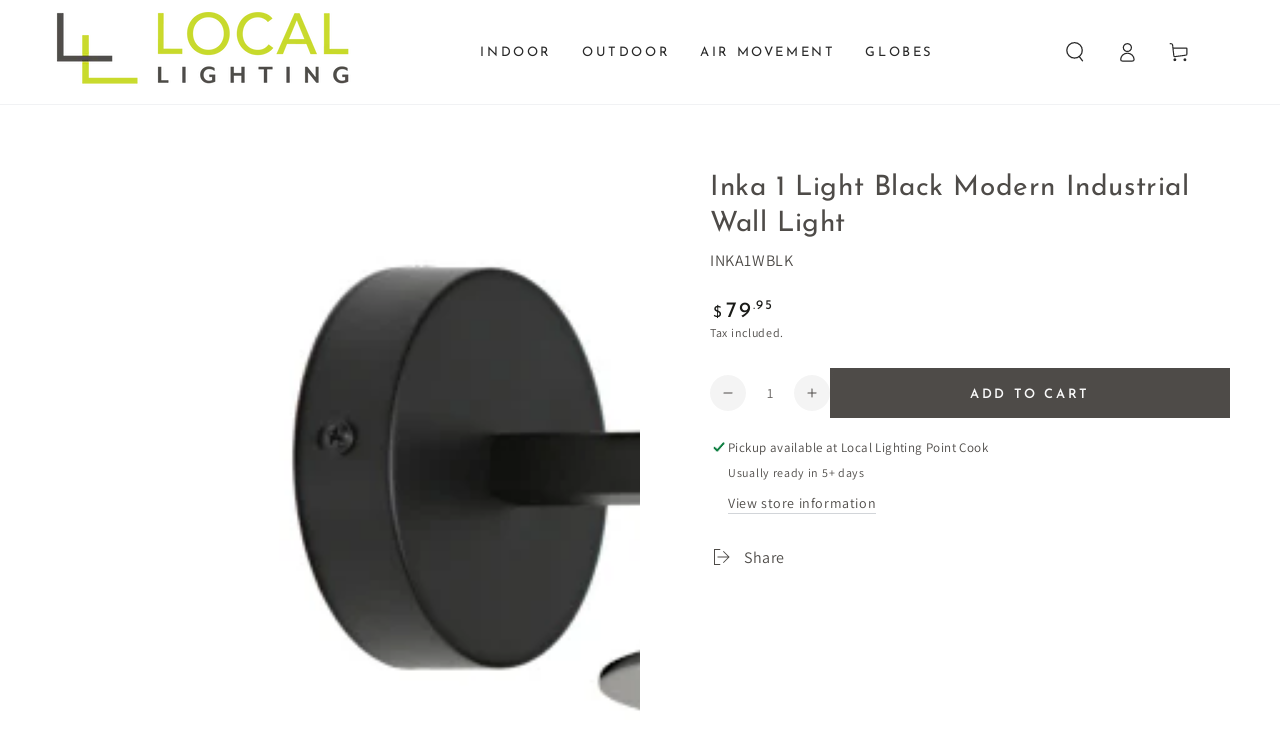

--- FILE ---
content_type: text/javascript
request_url: https://www.locallighting.com.au/cdn/shop/t/12/assets/menu-dropdown.js?v=120745870356944387831760492605
body_size: 719
content:
class DropdownMenu extends HTMLElement{constructor(){super(),this.classes={hover:"is-hover",active:"is-active",animate:"show-from-bottom"},this.selectors={header:".shopify-section-header",background:".header-background",topMenuItem:".header__menu-item--top",menus:"dropdown-menu, mega-menu",wrapper:".list-menu",childAnimate:".list-menu-dropdown > .list-menu"},this.timeout,this.addEventListener("mouseenter",this.handleMouseover.bind(this)),this.addEventListener("keydown",this.handleKeydown.bind(this)),this.addEventListener("focusin",this.handleFocusIn.bind(this))}handleMouseover(){this.classList.contains(this.classes.active)||(this.bindEvent(),this.removeClasses(),this.addClasses(),this.resetBackground(),this.animateMenu())}handleMouseleave(){this.header&&(this.reset(),this.resetBackground(),this.header.classList.remove(this.classes.hover),this.wrapper.removeEventListener("mouseleave",this.onHeaderMouseLeaveEvent))}bindEvent(){this.onHeaderMouseLeaveEvent=this.onHeaderMouseLeaveEvent||this.handleMouseleave.bind(this),this.header=this.header||document.querySelector(this.selectors.header),this.wrapper=this.closest(this.selectors.wrapper),this.wrapper.addEventListener("mouseleave",this.onHeaderMouseLeaveEvent)}addClasses(){const isTopLevel=this.querySelector(this.selectors.topMenuItem);let delay=0;isTopLevel&&!this.isHover()&&(delay=150,(this.closest(".header--top-center")||this.closest(".header--top-left"))&&(delay=200)),this.timeout=setTimeout(()=>{this.isHover()&&this.classList.add(this.classes.active)},delay),this.header.classList.add(this.classes.hover)}removeClasses(){this.header.querySelectorAll(this.selectors.menus).forEach(menu=>{let found=!1;menu.querySelectorAll("dropdown-menu").forEach(element=>{if(element===this){found=!0;return}}),found||menu.reset()})}isHover(){return this.header.classList.contains(this.classes.hover)}reset(){this.classList.remove(this.classes.active);const childAnimate=this.querySelector(this.selectors.childAnimate);childAnimate&&childAnimate.classList.remove(this.classes.animate),clearTimeout(this.timeout)}resetBackground(){this.header.querySelector(this.selectors.background).classList.remove(this.classes.active)}animateMenu(){const childAnimate=this.querySelector(this.selectors.childAnimate);childAnimate&&setTimeout(()=>{childAnimate.classList.add(this.classes.animate)},150)}close(){this.handleMouseleave()}handleKeydown(event){const ARROW_UP=["ArrowUp","Up"],ARROW_DOWN=["ArrowDown","Down"],ARROW_LEFT=["ArrowLeft","Left"],ARROW_RIGHT=["ArrowRight","Right"],items=Array.from(this.querySelectorAll('a, button, [tabindex]:not([tabindex="-1"])')),activeElement=document.activeElement,currentIndex=items.indexOf(activeElement);if(currentIndex!==-1){if(ARROW_DOWN.includes(event.key)){event.preventDefault();const nextIndex=(currentIndex+1)%items.length;items[nextIndex].focus()}else if(ARROW_UP.includes(event.key)){event.preventDefault();const prevIndex=(currentIndex-1+items.length)%items.length;items[prevIndex].focus()}else if(ARROW_RIGHT.includes(event.key)){event.preventDefault();const nextColumn=activeElement.closest(".mega-menu__item, .list-menu-dropdown")?.nextElementSibling;if(nextColumn){const nextFocusable=nextColumn.querySelector('a, button, [tabindex]:not([tabindex="-1"])');nextFocusable&&nextFocusable.focus()}}else if(ARROW_LEFT.includes(event.key)){event.preventDefault();const prevColumn=activeElement.closest(".mega-menu__item, .list-menu-dropdown")?.previousElementSibling;if(prevColumn){const prevFocusable=prevColumn.querySelector('a, button, [tabindex]:not([tabindex="-1"])');prevFocusable&&prevFocusable.focus()}}}}handleFocusIn(event){this.classList.contains(this.classes.active)||(this.bindEvent(),this.removeClasses(),this.addClasses(),this.resetBackground(),this.animateMenu())}}customElements.define("dropdown-menu",DropdownMenu);class MegaMenu extends HTMLElement{constructor(){super(),this.classes={hover:"is-hover",active:"is-active",animate:"show-from-bottom"},this.selectors={header:".shopify-section-header",background:".header-background",dropdown:".list-menu-dropdown",menus:"dropdown-menu, mega-menu",wrapper:".list-menu",childAnimate:".mega-menu__item, .mega-menu__promo"},this.timeout=[],this.addEventListener("mouseenter",this.handleMouseover.bind(this)),this.addEventListener("keydown",this.handleKeydown.bind(this)),this.addEventListener("focusin",this.handleFocusIn.bind(this))}handleMouseover(){this.classList.contains(this.classes.active)||(this.bindEvent(),this.removeClasses(),this.addClasses(),this.updateHeaderHeight(),this.showSublist())}handleMouseleave(){this.header&&(this.reset(),this.resetBackground(),this.header.classList.remove(this.classes.hover),this.wrapper.removeEventListener("mouseleave",this.onHeaderMouseLeaveEvent))}handleTouchMoveOutside(ev){if(!this.header)return;(!ev.targetTouches[0].target.closest(this.selectors.header)||this.header.classList.contains("shopify-section-header-hidden"))&&(this.reset(),this.resetBackground(),this.header.classList.remove(this.classes.hover),document.removeEventListener("touchmove",this.onHeaderTouchMoveOutsideEvent))}bindEvent(){this.onHeaderMouseLeaveEvent=this.onHeaderMouseLeaveEvent||this.handleMouseleave.bind(this),this.onHeaderTouchMoveOutsideEvent=this.onHeaderTouchMoveOutsideEvent||this.handleTouchMoveOutside.bind(this),this.header=this.header||document.querySelector(this.selectors.header),this.wrapper=this.closest(this.selectors.wrapper),this.wrapper.addEventListener("mouseleave",this.onHeaderMouseLeaveEvent),document.addEventListener("touchmove",this.onHeaderTouchMoveOutsideEvent)}showSublist(){const dropdown=this.querySelector(this.selectors.dropdown),background=this.header.querySelector(this.selectors.background);background.style.setProperty("--height",this.header.clientHeight+dropdown.clientHeight+"px"),background.classList.add(this.classes.active)}addClasses(){this.classList.add(this.classes.active);const childAnimate=this.querySelectorAll(this.selectors.childAnimate),delay=childAnimate.length>5?75:150;childAnimate.forEach((element,index)=>{const timeout=setTimeout(()=>{element.classList.add(this.classes.animate)},delay*index+100);this.timeout.push(timeout)}),this.header.classList.add(this.classes.hover)}removeClasses(){this.header.querySelectorAll(this.selectors.menus).forEach(menu=>{menu.reset()})}reset(){this.classList.remove(this.classes.active),this.querySelectorAll(this.selectors.childAnimate).forEach(element=>{element.classList.remove(this.classes.animate)}),this.timeout.forEach(timeout=>{clearTimeout(timeout)})}resetBackground(){this.header.querySelector(this.selectors.background).classList.remove(this.classes.active)}close(){this.handleMouseleave()}handleKeydown(event){const ARROW_UP=["ArrowUp","Up"],ARROW_DOWN=["ArrowDown","Down"],ARROW_LEFT=["ArrowLeft","Left"],ARROW_RIGHT=["ArrowRight","Right"],items=Array.from(this.querySelectorAll('a, button, [tabindex]:not([tabindex="-1"])')),activeElement=document.activeElement,currentIndex=items.indexOf(activeElement);if(currentIndex!==-1){if(ARROW_DOWN.includes(event.key)){event.preventDefault();const nextIndex=(currentIndex+1)%items.length;items[nextIndex].focus()}else if(ARROW_UP.includes(event.key)){event.preventDefault();const prevIndex=(currentIndex-1+items.length)%items.length;items[prevIndex].focus()}else if(ARROW_RIGHT.includes(event.key)){event.preventDefault();const nextColumn=activeElement.closest(".mega-menu__item, .list-menu-dropdown")?.nextElementSibling;if(nextColumn){const nextFocusable=nextColumn.querySelector('a, button, [tabindex]:not([tabindex="-1"])');nextFocusable&&nextFocusable.focus()}}else if(ARROW_LEFT.includes(event.key)){event.preventDefault();const prevColumn=activeElement.closest(".mega-menu__item, .list-menu-dropdown")?.previousElementSibling;if(prevColumn){const prevFocusable=prevColumn.querySelector('a, button, [tabindex]:not([tabindex="-1"])');prevFocusable&&prevFocusable.focus()}}}}handleFocusIn(event){this.classList.contains(this.classes.active)||(this.bindEvent(),this.removeClasses(),this.addClasses(),this.updateHeaderHeight(),this.showSublist())}updateHeaderHeight(){const headerGroups=document.querySelectorAll(".shopify-section-group-header-group");let totalHeaderHeight=0;headerGroups.forEach(headerGroup=>{totalHeaderHeight+=headerGroup.offsetHeight}),totalHeaderHeight>0&&document.documentElement.style.setProperty("--header-height",`${totalHeaderHeight}px`)}}customElements.define("mega-menu",MegaMenu);
//# sourceMappingURL=/cdn/shop/t/12/assets/menu-dropdown.js.map?v=120745870356944387831760492605
